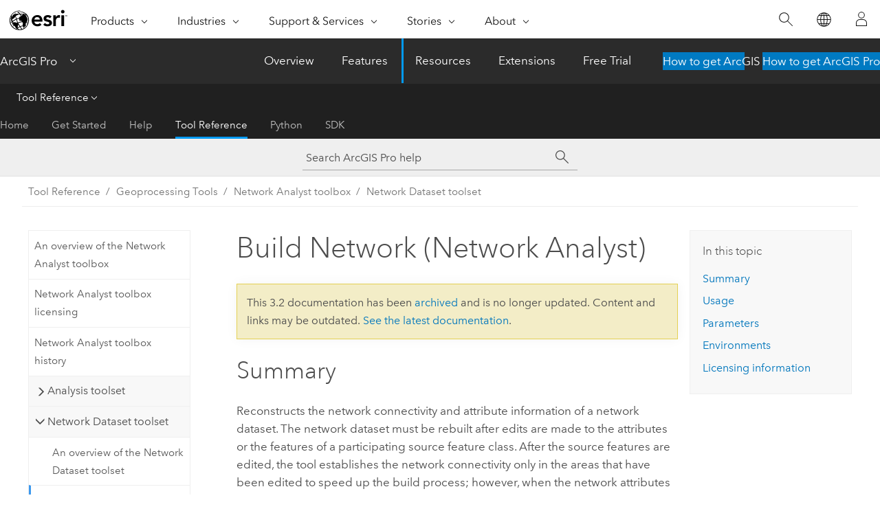

--- FILE ---
content_type: text/html; charset=UTF-8
request_url: https://pro.arcgis.com/en/pro-app/3.2/tool-reference/network-analyst/build-network.htm
body_size: 22106
content:


<!DOCTYPE html>
<!--[if lt IE 7]>  <html class="ie lt-ie9 lt-ie8 lt-ie7 ie6" dir="ltr"> <![endif]-->
<!--[if IE 7]>     <html class="ie lt-ie9 lt-ie8 ie7" dir="ltr"> <![endif]-->
<!--[if IE 8]>     <html class="ie lt-ie9 ie8" dir="ltr"> <![endif]-->
<!--[if IE 9]>     <html class="ie ie9" dir="ltr"> <![endif]-->
<!--[if !IE]><!--> <html dir="ltr" lang="en"> <!--<![endif]-->
<head>
<meta name="Applebot" content="noindex,nofollow">
<meta name="facebot" content="noindex,nofollow">
<meta name="DuckDuckBot" content="noindex,nofollow">
<meta name="Baiduspider" content="noindex,nofollow">
<meta name="Bingbot" content="noindex,nofollow">
<meta name="Slurp" content="noindex,nofollow">
<meta name="Googlebot" content="noindex,nofollow">
<link rel="canonical" href="https://pro.arcgis.com/en/pro-app/latest/tool-reference/network-analyst/build-network.htm">
    <meta charset="utf-8">
    <title>Build Network (Network Analyst)&mdash;ArcGIS Pro | Documentation</title>
    <meta content="IE=edge,chrome=1" http-equiv="X-UA-Compatible">

    <script>
      var appOverviewURL = "/content/esri-sites/en-us/arcgis/products/arcgis-pro/overview";
    </script>

    <script>
      var docConfig = {
        locale: 'en'
        ,localedir: 'en'
        ,langSelector: ''
        
        ,relativeUrl: false
        

        ,searchformUrl: '/search/'
        ,tertiaryNavIndex: '3'

        
      };
    </script>
	 


    
    <!--[if lt IE 9]>
      <script src="/cdn/js/libs/html5shiv.js" type="text/javascript"></script>
      <script src="/cdn/js/libs/selectivizr-min.js" type="text/javascript"></script>
      <script src="/cdn/js/libs/json2.js" type="text/javascript"></script>
      <script src="/cdn/js/libs/html5shiv-printshiv.js" type="text/javascript" >

    <![endif]-->

     <!--[if lt IE 11]>
    <script>
      $$(document).ready(function(){
        $$(".hideOnIE").hide();
      });
    </script>
    <![endif]-->
	<meta name="viewport" content="width=device-width, user-scalable=no">
	<link href="/assets/img/favicon.ico" rel="shortcut icon" >
	<link href="/assets/css/screen.css" media="screen" rel="stylesheet" type="text/css" />
	<link href="/cdn/calcite/css/documentation.css" media="screen" rel="stylesheet" type="text/css" />
	<link href="/assets/css/print.css" media="print" type="text/css" rel="stylesheet" />

	<!--
	<link href="/assets/css/screen_l10n.css" media="screen" rel="stylesheet" type="text/css" />
	<link href="/assets/css/documentation/base_l10n.css" media="screen" rel="stylesheet" type="text/css" />
	<link href="/assets/css/print_l10n.css" media="print" type="text/css" rel="stylesheet" />
	-->
	<script src="/cdn/js/libs/latest/jquery.latest.min.js" type="text/javascript"></script>
    <script src="/cdn/js/libs/latest/jquery-migrate-latest.min.js" type="text/javascript"></script>
	<script src="/cdn/js/libs/jquery.cookie.js" type="text/javascript"></script>
	<link href="/cdn/css/colorbox.css" media="screen" rel="stylesheet" type="text/css" />
	<link href="/cdn/css/colorbox_l10n.css" media="screen" rel="stylesheet" type="text/css" />
	<script src="/cdn/js/libs/jquery.colorbox-min.js" type="text/javascript"></script>
	<script src="/assets/js/video-init.js" type="text/javascript"></script>
	<script src="/assets/js/sitecfg.js" type="text/javascript"></script>
	
		<script src="/assets/js/signIn.js" type="text/javascript"></script>
	
	

	<!--- Language Picker -->
	<script src="/assets/js/locale/l10NStrings.js" type="text/javascript"></script>
	
		<script src="/assets/js/locale/langSelector.js" type="text/javascript"></script>
	

	<script src="/assets/js/calcite-web.js" type="text/javascript"></script>



  <!--- search MD -->
    <META name="description" content="ArcGIS geoprocessing tool that reconstructs the network connectivity and attribute information of a network dataset."><META name="last-modified" content="2023-9-29"><META name="product" content="arcgis-pro"><META name="version" content="pro3.2"><META name="search-collection" content="help"><META name="search-category" content="help-general"><META name="subject" content="ANALYSIS"><META name="sub_category" content="ArcGIS Pro"><META name="content_type" content="Tool Reference"><META name="subject_label" content="ANALYSIS"><META name="sub_category_label" content="ArcGIS Pro"><META name="content_type_label" content="Tool Reference"><META name="content-language" content="en">
    <!--- search MD -->
      
    <!-- Add in Global Nav -->
    <link rel="stylesheet" href="//webapps-cdn.esri.com/CDN/components/global-nav/css/gn.css" />
    <!--<script src="//webapps-cdn.esri.com/CDN/components/global-nav/test_data.js"></script>-->
    <script src="//webapps-cdn.esri.com/CDN/components/global-nav/js/gn.js"></script>
    <!-- End Add in Global Nav -->

</head>

<!--
      pub: GUID-3050B758-4AF4-4EC1-8946-CFA868154D95=38
      tpc: GUID-6B251FD2-8D71-42B1-BE15-EA1909899047=9
      -->


<!-- variable declaration, if any -->

<body class="claro en pro esrilocalnav">
  <!-- Secondary nav -->
  <script>
     insertCss(_esriAEMHost+"/etc.clientlibs/esri-sites/components/content/local-navigation/clientlibs.css")
     insertElem("div", "local-navigation", '<nav id="second-nav" navtype="existingNavigation" domain="'+_esriAEMHost+'" path="'+appOverviewURL+'"></nav>' )
  </script>

  
<!-- End of drawer -->

  
  <div class="wrapper">
      <!--googleoff: all-->


      <div id="skip-to-content">
        <!--googleoff: all-->
        <div class="search">
        <div class="esri-search-box">
          <div class="search-component">
            <form id="helpSearchForm">
              <input class="esri-search-textfield leader" name="q" placeholder="Search ArcGIS Pro help" autocapitalize="off" autocomplete="off" autocorrect="off" spellcheck="false" aria-label="Search ArcGIS Pro help">
  <input type="hidden" name="collection" value="help" />
  <input type="hidden" name="product" value="arcgis-pro" />
  <input type="hidden" name="version" value="pro3.2" />
  <input type="hidden" name="language" value="en" />
  <button class="esri-search-button-submit" type="submit" aria-label="Search"></button>
            </form>
          </div>
        </div>
      </div>
        <!--googleon: all-->
       
        <!-- content goes here -->
        <div class="grid-container ">
          

            
              
  <!--BREADCRUMB-BEG--><div id="bigmac" class="sticky-breadcrumbs trailer-2" data-spy="affix" data-offset-top="180"> </div><!--BREADCRUMB-END-->
  <!--googleoff: all-->
    <div class="column-5 tablet-column-12 trailer-2 ">
      <aside class="js-accordion accordion reference-index" aria-live="polite" role="tablist">
        <div></div>
      </aside>

      <div class="js-sticky scroll-show tablet-hide leader-1 back-to-top" data-top="0" style="top: 0px;">
        <a href="#" class="btn btn-fill btn-clear">Back to Top</a>
      </div>
    </div>
  <!--googleon: all-->
  
            
            
            
	
		<div class="column-13  pre-1 content-section">
	
		<header class="trailer-1"><h1>Build Network (Network Analyst)</h1></header>

		 
	<!--googleoff: all-->
	
		
				<aside id="main-toc-small" class="js-accordion accordion tablet-show trailer-1">
			      <div class="accordion-section">
			        <h4 class="accordion-title">In this topic</h4>
			        <div class="accordion-content list-plain">
			          <ol class="list-plain pre-0 trailer-0"><li><a href="#S_GUID-2FA36AAC-3CDB-4FD6-930C-EEE30A0B4B4E">Summary</a></li><li><a href="#ESRI_USAGES_97CF93A7D3624D799BE56DDE5F909DD2">Usage</a></li><li><a href="#GUID-2D451F90-B4C2-4434-8868-2E923F8A3128">Parameters</a></li><li><a href="#GUID-A74595E8-3754-4232-9FFA-90BD14D9E0D7">Environments</a></li><li><a href="#L_">Licensing information</a></li></ol>
			        </div>
			      </div>
			     </aside>
		
    
   <!--googleon: all-->


		<main>
			
	
    	
    


			
<div class="section1 summary padded-anchor" id="S_GUID-2FA36AAC-3CDB-4FD6-930C-EEE30A0B4B4E" purpose="summary"><h2>Summary</h2><p id="GUID-2FA36AAC-3CDB-4FD6-930C-EEE30A0B4B4E">Reconstructs the network connectivity and attribute information of a network dataset. The network dataset must be rebuilt after edits are made to the attributes or the features of a participating source feature class. After the source features are edited, the tool establishes the network connectivity only in the areas that have been edited to speed up the build process; however, when the network attributes are edited, the entire extent of the network dataset is rebuilt. This may be a slow operation on a large network dataset. </p><p id="GUID-71031C62-A903-4BF4-8353-1F2B689FE597"><a class="xref xref" esrisubtype="extrel" hrefpfx="/en/pro-app/3.2/help/analysis" href="/en/pro-app/3.2/help/analysis/networks/when-to-rebuild-network-dataset-.htm">Learn more about which network dataset edits require a rebuild</a></p></div><div class="section1 gptoolusages padded-anchor" id="ESRI_USAGES_97CF93A7D3624D799BE56DDE5F909DD2" purpose="gptoolusages"><h2>Usage</h2><ul purpose="gptoolusages"><li purpose="gptoolusage" id="ESRI_USAGE_822111BEECB340128FDA8276505D2D5A" esri_qref="no"><p id="GUID-5BD87777-8A39-4DE4-BEAC-EEAA8049DE6C">If build errors are encountered when building the network, a warning message appears. Review and address these errors, as they indicate potential problems that may prevent the network from working as intended.</p><p id="GUID-4CC894CE-6A87-43D8-A408-E43A1C665BFC"><a class="xref xref" esrisubtype="extrel" hrefpfx="/en/pro-app/3.2/help/analysis" href="/en/pro-app/3.2/help/analysis/networks/network-dataset-build-errors.htm">Learn more about network build errors</a></p></li><li purpose="gptoolusage" id="GUID-C40A878B-4C87-4B28-811D-2C2158317920" esri_qref="yes"><p id="GUID-AEBC0681-8210-45C0-82E8-E4EAD45CEA0F">Before building a network dataset, an exclusive schema lock is required on the network dataset and the participating source feature classes. This means that no one can be editing the participating feature classes. An error will occur if an exclusive schema lock cannot be obtained.</p> </li>
</ul></div><div class="section1 gpsyntax padded-anchor modifier-class trailer-2 js-tab-group" id="GUID-2D451F90-B4C2-4434-8868-2E923F8A3128" purpose="gptoolsyntax"><h2>Parameters</h2><nav class="tab-nav"><a class="tab-title is-active js-tab gptab" val="dialog">Dialog</a><a class="tab-title js-tab gptab" val="python">Python</a></nav><section class="tab-contents"><article class="tab-section js-tab-section is-active"><p><table class="gptoolparamtbl"><thead><tr><td class="th_p">Label</td><td class="th_e">Explanation</td><td class="th_d">Data Type</td></tr></thead><tr purpose="gptoolparamdialog" id="GUID-9ADA7DCD-5890-4379-B854-3B9B032BD7AA" paramname="in_network_dataset" expression="in_network_dataset"><td class="gptoolparamname"><div class="">Input Network Dataset</div></td><td purpose="gptoolparamdesc"><p id="GUID-3BC274FB-42B1-47AA-8602-E9B998D1F35C">The network dataset to be built.</p></td><td purpose="gptoolparamtype">Network Dataset Layer</td></tr><tr purpose="gptoolparamdialog" id="GUID-C13FE972-17A3-4263-AFA3-006A1CDEC3A3" paramname="force_full_build" expression="force_full_build"><td class="gptoolparamname"><div class="">Force Full Build
</div><div class="paramhint">(Optional)</div></td><td purpose="gptoolparamdesc"><p id="GUID-1ED4A7AE-FE00-4891-BB43-8E40B69C11AD">Specifies whether the full network will be built or only the parts of the network in dirty areas.</p>
<ul purpose="ul" id="UL_B502041338484439A4950CC9432576D2"><li purpose="li" id="LI_861DEACBDAB34B17822A3FF0EEFEC7B8">Checked—The full network will be built. </li><li purpose="li" id="LI_840F41E12EA341C3841AFB80B8E159F2">Unchecked—Only the parts of the network that have been changed since the last build will be built. This is the default.</li></ul></td><td purpose="gptoolparamtype">Boolean</td></tr></table><div class="section3 gpderivedval padded-anchor" id="ESRI_DERIVEDOUTPUTS_2579A628D2764FD6A730E58D1E3ADBDE" purpose="gptoolderivedval"><h3>Derived Output</h3><table class="gptoolderivedvaltbl" id="ESRI_DERIVEDOUTPUTS_2579A628D2764FD6A730E58D1E3ADBDE"><thead><tr><td class="th_p">Label</td><td class="th_e">Explanation</td><td class="th_d">Data Type</td></tr></thead><tr><td>Updated Input Network Dataset</td><td><span purpose="dialog"><p id="GUID-8CCE0DDF-7E3F-4CA2-9B45-26328AD24C04">The updated network dataset.</p></span></td><td purpose="gptoolderivedvaltype">Network Dataset Layer</td></tr></table></div></p></article><article class="tab-section js-tab-section"><p><pre class="gpexpression padded-anchor" purpose="gptoolexpression">arcpy.na.BuildNetwork(in_network_dataset, {force_full_build})</pre><table class="gptoolparamtbl"><thead><tr><td class="th_p">Name</td><td class="th_e">Explanation</td><td class="th_d">Data Type</td></tr></thead><tr purpose="gptoolparam" id="GUID-9ADA7DCD-5890-4379-B854-3B9B032BD7AA" paramname="in_network_dataset" expression="in_network_dataset"><td class="gptoolparamname"><div class="">in_network_dataset</div></td><td purpose="gptoolparamdesc"><p id="GUID-3BC274FB-42B1-47AA-8602-E9B998D1F35C">The network dataset to be built.</p></td><td purpose="gptoolparamtype">Network Dataset Layer</td></tr><tr purpose="gptoolparam" id="GUID-C13FE972-17A3-4263-AFA3-006A1CDEC3A3" paramname="force_full_build" expression="force_full_build"><td class="gptoolparamname"><div class="">force_full_build</div><div class="paramhint">(Optional)</div></td><td purpose="gptoolparamdesc"><p id="GUID-1ED4A7AE-FE00-4891-BB43-8E40B69C11AD">Specifies whether the full network will be built or only the parts of the network in dirty areas.</p>
<div class="enums" purpose="enums"><ul purpose="enums"><li purpose="enumrow"><span purpose="enumval">FORCE_FULL_BUILD</span>—<span purpose="enumdesc">The full network will be built.</span><div></div></li><li purpose="enumrow"><span purpose="enumval">NO_FORCE_FULL_BUILD</span>—<span purpose="enumdesc">Only the parts of the network that have been changed since the last build will be built. This is the default.</span><div></div></li></ul></div></td><td purpose="gptoolparamtype">Boolean</td></tr></table><div class="section3 gpderivedval padded-anchor" id="ESRI_DERIVEDOUTPUTS_2579A628D2764FD6A730E58D1E3ADBDE" purpose="gptoolderivedval"><h3>Derived Output</h3><table class="gptoolderivedvaltbl" id="ESRI_DERIVEDOUTPUTS_2579A628D2764FD6A730E58D1E3ADBDE"><thead><tr><td class="th_p">Name</td><td class="th_e">Explanation</td><td class="th_d">Data Type</td></tr></thead><tr><td>out_network_dataset</td><td><span purpose="python"><p id="GUID-8CCE0DDF-7E3F-4CA2-9B45-26328AD24C04">The updated network dataset.</p></span></td><td purpose="gptoolderivedvaltype">Network Dataset Layer</td></tr></table></div><div class="section1 padded-anchor" id="C_GUID-6AD8ED8C-305B-4DE4-AA11-98D8434ED4E6" purpose="codesamplesPython"><h3>Code sample</h3><section class="codeblock padded-anchor" purpose="codeblock">BuildNetwork example 1 (Python window)
<div class="codeblockdesc" purpose="codeblockdesc"><p id="GUID-21889B76-45D2-4811-8A59-BAFA73918E82">Run the tool using all parameters.</p>
</div><div class="codeblockbody"><pre><code class="python">network = &quot;C:/Data/Paris.gdb/Transportation/ParisMultimodal_ND&quot;
arcpy.na.BuildNetwork(network)</code></pre></div></section><section class="codeblock padded-anchor" purpose="codeblock">BuildNetwork example 2 (stand-alone script)
<div class="codeblockdesc" purpose="codeblockdesc"><p id="GUID-CF6E60DA-5658-43C6-9A21-536B37A539DF">The following Python script demonstrates how to use the <span class="usertext">BuildNetwork</span> function in a stand-alone script.</p>
</div><div class="codeblockbody"><pre><code class="python"># Name: BuildNetwork_ex02.py
# Description: Build a network dataset.
# Requirements: Network Analyst Extension 

#Import system modules
import arcpy
from arcpy import env
import sys
import os
import shutil

try:
    #Check out Network Analyst license if available. Fail if the Network Analyst license is not available.
    if arcpy.CheckExtension(&quot;network&quot;) == &quot;Available&quot;:
        arcpy.CheckOutExtension(&quot;network&quot;)
    else:
        raise arcpy.ExecuteError(&quot;Network Analyst Extension license is not available.&quot;)
    
    #Set environment settings
    env.workspace = &quot;C:/data/SanFrancisco.gdb&quot;
    
    #Set local variables
    inNetworkDataset = &quot;Transportation/Streets_ND&quot;
    
    #Build the network dataset
    arcpy.BuildNetwork_na(inNetworkDataset)
    
    #If there are any build errors, they are recorded in a BuildErrors.txt file
    #present in the system temp directory. So copy this file to the directory
    #containing this script
    
    #First get the path to the system temp directory
    tempDir = os.environ.get(&quot;TEMP&quot;)
    if tempDir:
        shutil.copy2(os.path.join(tempDir,&quot;BuildErrors.txt&quot;),sys.path[0])
    
    print(&quot;Script completed successfully.&quot;)

except Exception as e:
    # If an error occurred, print line number and error message
    import traceback, sys
    tb = sys.exc_info()[2]
    print(&quot;An error occurred on line %i&quot; % tb.tb_lineno)
    print(str(e))</code></pre></div></section></div></p></article></section></div>
<div class="section1 gpenvs padded-anchor" id="GUID-A74595E8-3754-4232-9FFA-90BD14D9E0D7" purpose="gptoolenvs"><h2>Environments</h2><div class="gptoolenvs" id="GUID-A74595E8-3754-4232-9FFA-90BD14D9E0D7" purpose="gptoolenvs"><a class="xref " esrisubtype="extrel" hrefpfx="/en/pro-app/3.2/tool-reference" href="/en/pro-app/3.2/tool-reference/environment-settings/current-workspace.htm">Current Workspace</a></div></div><a name="sect_gplicense"></a><div class="section1 gplicense padded-anchor" id="L_" purpose="gplicense"><h2>Licensing information</h2><ul><li>Basic: Requires Network Analyst</li><li>Standard: Requires Network Analyst</li><li>Advanced: Requires Network Analyst</li></ul></div><section class="section2 leader-1" purpose="relatedtopics"><h4 class="trailer-0">Related topics</h4><ul class="pre-0 trailer-2"><li><a class="xref relatedtopic" href="/en/pro-app/3.2/tool-reference/network-analyst/an-overview-of-the-network-dataset-toolset.htm">An overview of the Network Dataset toolset</a></li><li><a class="xref relatedtopic" esrisubtype="extrel" hrefpfx="/en/pro-app/3.2/help/analysis/geoprocessing" href="/en/pro-app/3.2/help/analysis/geoprocessing/basics/find-geoprocessing-tools.htm">Find a geoprocessing tool</a></li></ul></section>
			
				<hr>
				<!--googleoff: all-->
				
	
        
		    <p class="feedback right">
		        <a id="afb" class="icon-ui-contact" href="/feedback/" data-langlabel="feedback-on-this-topic" >Feedback on this topic?</a>
		    </p>
        
	

				<!--googleon: all-->
			
		</main>
	</div>
	
	<!--googleoff: all-->
	
		
			<div id="main-toc-large" class="column-5">
			    <div class="panel font-size--2 tablet-hide trailer-1">
			      <h5 class="trailer-half">In this topic</h5>
			      <ol class="list-plain pre-0 trailer-0"><li><a href="#S_GUID-2FA36AAC-3CDB-4FD6-930C-EEE30A0B4B4E">Summary</a></li><li><a href="#ESRI_USAGES_97CF93A7D3624D799BE56DDE5F909DD2">Usage</a></li><li><a href="#GUID-2D451F90-B4C2-4434-8868-2E923F8A3128">Parameters</a></li><li><a href="#GUID-A74595E8-3754-4232-9FFA-90BD14D9E0D7">Environments</a></li><li><a href="#L_">Licensing information</a></li></ol>
			    </div>
			    
			    
	  		</div>
		
    
   <!--googleon: all-->




          
        </div>
        <!-- ENDPAGECONTENT -->

      </div>

    </div>  <!-- End of wrapper -->

    <div id="globalfooter"></div>

  <!--googleoff: all-->

  
	<script src="/assets/js/init.js" type="text/javascript"></script>
	<!--<script src="/assets/js/drop-down.js" type="text/javascript"></script>-->
	<script src="/assets/js/search/searchform.js" type="text/javascript"></script>
	<script src="/cdn/js/link-modifier.js" type="text/javascript"></script>
	<script src="/cdn/js/sitewide.js" type="text/javascript"></script>
	<script src="/cdn/js/libs/highlight.pack.js" type="text/javascript"></script>
	<script>hljs.initHighlightingOnLoad();</script>


  
    

  <script src="/cdn/js/affix.js" type="text/javascript"></script>
  <script type="text/javascript">
    $(function () {
          var appendFlg = true;

          $("#bigmac")
          .on("affixed.bs.affix", function (evt) {
            if (appendFlg) {
              $("<a class='crumb' href='#'>Build Network (Network Analyst)</a>").insertAfter ($("#bigmac nav a").last());
              appendFlg = false;
            }
          })
          .on ("affix-top.bs.affix", function(evt) {
            if (!appendFlg) {
              $("#bigmac nav a").last().remove();
            }
            appendFlg = true;
          })
    })
  </script>
  
        <script type="text/javascript">
          window.doctoc = {
            pubID: "1497",
            tpcID: "9",
            
            hideToc : false
          }
        </script>

        <script type="text/javascript" src="/en/pro-app/3.2/tool-reference/main/1518.js" ></script>
        <script type="text/javascript" src="/en/pro-app/3.2/tool-reference/network-analyst/1497.js" ></script>
        <script type="text/javascript" src="/cdn/calcite/js/protoc.js" ></script>

        

  <noscript>
        <p>
            <a href="flisting.htm">flist</a>
        </p>
    </noscript>
    
	<script src="//mtags.arcgis.com/tags-min.js"></script>

  
  
    
    
    <script>
      document.write("<script src='" + _esriAEMHost+"/etc.clientlibs/esri-sites/clientlibs/localNav.js'><\/script>");
    </script>

  </body>
</html>

--- FILE ---
content_type: text/html; charset=UTF-8
request_url: https://pro.arcgis.com/en/pro-app/latest/tool-reference/network-analyst/build-network.htm
body_size: 21381
content:


<!DOCTYPE html>
<!--[if lt IE 7]>  <html class="ie lt-ie9 lt-ie8 lt-ie7 ie6" dir="ltr"> <![endif]-->
<!--[if IE 7]>     <html class="ie lt-ie9 lt-ie8 ie7" dir="ltr"> <![endif]-->
<!--[if IE 8]>     <html class="ie lt-ie9 ie8" dir="ltr"> <![endif]-->
<!--[if IE 9]>     <html class="ie ie9" dir="ltr"> <![endif]-->
<!--[if !IE]><!--> <html dir="ltr" lang="en"> <!--<![endif]-->
<head>
    <meta charset="utf-8">
    <title>Build Network (Network Analyst)&mdash;ArcGIS Pro | Documentation</title>
    <meta content="IE=edge,chrome=1" http-equiv="X-UA-Compatible">

    <script>
      var appOverviewURL = "/content/esri-sites/en-us/arcgis/products/arcgis-pro/overview";
    </script>

    <script>
      var docConfig = {
        locale: 'en'
        ,localedir: 'en'
        ,langSelector: ''
        
        ,relativeUrl: false
        

        ,searchformUrl: '/search/'
        ,tertiaryNavIndex: '3'

        
      };
    </script>
	 


    
    <!--[if lt IE 9]>
      <script src="/cdn/js/libs/html5shiv.js" type="text/javascript"></script>
      <script src="/cdn/js/libs/selectivizr-min.js" type="text/javascript"></script>
      <script src="/cdn/js/libs/json2.js" type="text/javascript"></script>
      <script src="/cdn/js/libs/html5shiv-printshiv.js" type="text/javascript" >

    <![endif]-->

     <!--[if lt IE 11]>
    <script>
      $$(document).ready(function(){
        $$(".hideOnIE").hide();
      });
    </script>
    <![endif]-->
	<meta name="viewport" content="width=device-width, user-scalable=no">
	<link href="/assets/img/favicon.ico" rel="shortcut icon" >
	<link href="/assets/css/screen.css" media="screen" rel="stylesheet" type="text/css" />
	<link href="/cdn/calcite/css/documentation.css" media="screen" rel="stylesheet" type="text/css" />
	<link href="/assets/css/print.css" media="print" type="text/css" rel="stylesheet" />

	<!--
	<link href="/assets/css/screen_l10n.css" media="screen" rel="stylesheet" type="text/css" />
	<link href="/assets/css/documentation/base_l10n.css" media="screen" rel="stylesheet" type="text/css" />
	<link href="/assets/css/print_l10n.css" media="print" type="text/css" rel="stylesheet" />
	-->
	<script src="/cdn/js/libs/latest/jquery.latest.min.js" type="text/javascript"></script>
    <script src="/cdn/js/libs/latest/jquery-migrate-latest.min.js" type="text/javascript"></script>
	<script src="/cdn/js/libs/jquery.cookie.js" type="text/javascript"></script>
	<link href="/cdn/css/colorbox.css" media="screen" rel="stylesheet" type="text/css" />
	<link href="/cdn/css/colorbox_l10n.css" media="screen" rel="stylesheet" type="text/css" />
	<script src="/cdn/js/libs/jquery.colorbox-min.js" type="text/javascript"></script>
	<script src="/assets/js/video-init.js" type="text/javascript"></script>
	<script src="/assets/js/sitecfg.js" type="text/javascript"></script>
	
		<script src="/assets/js/signIn.js" type="text/javascript"></script>
	
	

	<!--- Language Picker -->
	<script src="/assets/js/locale/l10NStrings.js" type="text/javascript"></script>
	
		<script src="/assets/js/locale/langSelector.js" type="text/javascript"></script>
	

	<script src="/assets/js/calcite-web.js" type="text/javascript"></script>



  <!--- search MD -->
    <META name="description" content="ArcGIS geoprocessing tool that reconstructs the network connectivity and attribute information of a network dataset."><META name="last-modified" content="2025-10-9"><META name="product" content="arcgis-pro"><META name="version" content="pro3.6"><META name="search-collection" content="help"><META name="search-category" content="help-general"><META name="subject" content="ANALYSIS"><META name="sub_category" content="ArcGIS Pro"><META name="content_type" content="Tool Reference"><META name="subject_label" content="ANALYSIS"><META name="sub_category_label" content="ArcGIS Pro"><META name="content_type_label" content="Tool Reference"><META name="content-language" content="en">
    <!--- search MD -->
      
    <!-- Add in Global Nav -->
    <link rel="stylesheet" href="//webapps-cdn.esri.com/CDN/components/global-nav/css/gn.css" />
    <!--<script src="//webapps-cdn.esri.com/CDN/components/global-nav/test_data.js"></script>-->
    <script src="//webapps-cdn.esri.com/CDN/components/global-nav/js/gn.js"></script>
    <!-- End Add in Global Nav -->

</head>

<!--
      pub: GUID-3050B758-4AF4-4EC1-8946-CFA868154D95=46
      tpc: GUID-6B251FD2-8D71-42B1-BE15-EA1909899047=9
      help-ids: []
      -->


<!-- variable declaration, if any -->

<body class="claro en pro esrilocalnav">
  <!-- Secondary nav -->
  <script>
     insertCss(_esriAEMHost+"/etc.clientlibs/esri-sites/components/content/local-navigation/clientlibs.css")
     insertElem("div", "local-navigation", '<nav id="second-nav" navtype="existingNavigation" domain="'+_esriAEMHost+'" path="'+appOverviewURL+'"></nav>' )
  </script>

  
<!-- End of drawer -->

  
  <div class="wrapper">
      <!--googleoff: all-->


      <div id="skip-to-content">
        <!--googleoff: all-->
        <div class="search">
        <div class="esri-search-box">
          <div class="search-component">
            <form id="helpSearchForm">
              <input class="esri-search-textfield leader" name="q" placeholder="Search ArcGIS Pro help" autocapitalize="off" autocomplete="off" autocorrect="off" spellcheck="false" aria-label="Search ArcGIS Pro help">
  <input type="hidden" name="collection" value="help" />
  <input type="hidden" name="product" value="arcgis-pro" />
  <input type="hidden" name="version" value="pro3.6" />
  <input type="hidden" name="language" value="en" />
  <button class="esri-search-button-submit" type="submit" aria-label="Search"></button>
            </form>
          </div>
        </div>
      </div>
        <!--googleon: all-->
       
        <!-- content goes here -->
        <div class="grid-container ">
          

            
              
  <!--BREADCRUMB-BEG--><div id="bigmac" class="sticky-breadcrumbs trailer-2" data-spy="affix" data-offset-top="180"> </div><!--BREADCRUMB-END-->
  <!--googleoff: all-->
    <div class="column-5 tablet-column-12 trailer-2 ">
      <aside class="js-accordion accordion reference-index" aria-live="polite" role="tablist">
        <div></div>
      </aside>

      <div class="js-sticky scroll-show tablet-hide leader-1 back-to-top" data-top="0" style="top: 0px;">
        <a href="#" class="btn btn-fill btn-clear">Back to Top</a>
      </div>
    </div>
  <!--googleon: all-->
  
            
            
            
	
		<div class="column-13  pre-1 content-section">
	
		<header class="trailer-1"><h1>Build Network (Network Analyst)</h1></header>

		 
	<!--googleoff: all-->
	
		
				<aside id="main-toc-small" class="js-accordion accordion tablet-show trailer-1">
			      <div class="accordion-section">
			        <h4 class="accordion-title">In this topic</h4>
			        <div class="accordion-content list-plain">
			          <ol class="list-plain pre-0 trailer-0"><li><a href="#S_GUID-2FA36AAC-3CDB-4FD6-930C-EEE30A0B4B4E">Summary</a></li><li><a href="#ESRI_USAGES_97CF93A7D3624D799BE56DDE5F909DD2">Usage</a></li><li><a href="#GUID-2D451F90-B4C2-4434-8868-2E923F8A3128">Parameters</a></li><li><a href="#GUID-A74595E8-3754-4232-9FFA-90BD14D9E0D7">Environments</a></li><li><a href="#L_">Licensing information</a></li></ol>
			        </div>
			      </div>
			     </aside>
		
    
   <!--googleon: all-->


		<main>
			
	
    	
    


			
<div class="section1 summary padded-anchor" id="S_GUID-2FA36AAC-3CDB-4FD6-930C-EEE30A0B4B4E" purpose="summary"><h2>Summary</h2><p id="GUID-2FA36AAC-3CDB-4FD6-930C-EEE30A0B4B4E">Reconstructs the network connectivity and attribute information of a network dataset. The network dataset must be rebuilt after edits are made to the attributes or the features of a participating source feature class. After the source features are edited, the tool establishes the network connectivity only in the areas that have been edited to speed up the build process; however, when the network attributes are edited, the entire extent of the network dataset is rebuilt. This may be a slow operation on a large network dataset. </p><p id="GUID-71031C62-A903-4BF4-8353-1F2B689FE597"><a class="xref xref" esrisubtype="extrel" hrefpfx="/en/pro-app/3.6/help/analysis" href="/en/pro-app/3.6/help/analysis/networks/when-to-rebuild-network-dataset-.htm">Learn more about which network dataset edits require a rebuild</a></p></div><div class="section1 gptoolusages padded-anchor" id="ESRI_USAGES_97CF93A7D3624D799BE56DDE5F909DD2" purpose="gptoolusages"><h2>Usage</h2><ul purpose="gptoolusages"><li purpose="gptoolusage" id="ESRI_USAGE_822111BEECB340128FDA8276505D2D5A" esri_qref="no"><p id="GUID-5BD87777-8A39-4DE4-BEAC-EEAA8049DE6C">If build errors are encountered when building the network, a warning message appears. Review and address these errors, as they indicate potential problems that may prevent the network from working as intended.</p><p id="GUID-4CC894CE-6A87-43D8-A408-E43A1C665BFC"><a class="xref xref" esrisubtype="extrel" hrefpfx="/en/pro-app/3.6/help/analysis" href="/en/pro-app/3.6/help/analysis/networks/network-dataset-build-errors.htm">Learn more about network build errors</a></p></li><li purpose="gptoolusage" id="GUID-C40A878B-4C87-4B28-811D-2C2158317920" esri_qref="yes"><p id="GUID-AEBC0681-8210-45C0-82E8-E4EAD45CEA0F">Before building a network dataset, an exclusive schema lock is required on the network dataset and the participating source feature classes. This means that no one can be editing the participating feature classes. An error will occur if an exclusive schema lock cannot be obtained.</p> </li>
</ul></div><div class="section1 gpsyntax padded-anchor modifier-class trailer-2 js-tab-group" id="GUID-2D451F90-B4C2-4434-8868-2E923F8A3128" purpose="gptoolsyntax"><h2>Parameters</h2><nav class="tab-nav"><a class="tab-title is-active js-tab gptab" val="dialog">Dialog</a><a class="tab-title js-tab gptab" val="python">Python</a></nav><section class="tab-contents"><article class="tab-section js-tab-section is-active"><p><table class="gptoolparamtbl"><thead><tr><td class="th_p">Label</td><td class="th_e">Explanation</td><td class="th_d">Data Type</td></tr></thead><tr purpose="gptoolparamdialog" id="GUID-9ADA7DCD-5890-4379-B854-3B9B032BD7AA" paramname="in_network_dataset" expression="in_network_dataset"><td class="gptoolparamname"><div class="">Input Network Dataset</div></td><td purpose="gptoolparamdesc"><p id="GUID-3BC274FB-42B1-47AA-8602-E9B998D1F35C">The network dataset to be built.</p></td><td purpose="gptoolparamtype">Network Dataset Layer</td></tr><tr purpose="gptoolparamdialog" id="GUID-C13FE972-17A3-4263-AFA3-006A1CDEC3A3" paramname="force_full_build" expression="force_full_build"><td class="gptoolparamname"><div class="">Force Full Build
</div><div class="paramhint">(Optional)</div></td><td purpose="gptoolparamdesc"><p id="GUID-1ED4A7AE-FE00-4891-BB43-8E40B69C11AD">Specifies whether the full network will be built or only the parts of the network in dirty areas.</p>
<ul purpose="ul" id="UL_B502041338484439A4950CC9432576D2"><li purpose="li" id="LI_861DEACBDAB34B17822A3FF0EEFEC7B8">Checked—The full network will be built. </li><li purpose="li" id="LI_840F41E12EA341C3841AFB80B8E159F2">Unchecked—Only the parts of the network that have been changed since the last build will be built. This is the default.</li></ul></td><td purpose="gptoolparamtype">Boolean</td></tr></table><div class="section3 gpderivedval padded-anchor" id="ESRI_DERIVEDOUTPUTS_2579A628D2764FD6A730E58D1E3ADBDE" purpose="gptoolderivedval"><h3>Derived Output</h3><table class="gptoolderivedvaltbl" id="ESRI_DERIVEDOUTPUTS_2579A628D2764FD6A730E58D1E3ADBDE"><thead><tr><td class="th_p">Label</td><td class="th_e">Explanation</td><td class="th_d">Data Type</td></tr></thead><tr><td>Updated Input Network Dataset</td><td><span purpose="dialog"><p id="GUID-8CCE0DDF-7E3F-4CA2-9B45-26328AD24C04">The updated network dataset.</p></span></td><td purpose="gptoolderivedvaltype">Network Dataset Layer</td></tr></table></div></p></article><article class="tab-section js-tab-section"><p><pre class="gpexpression padded-anchor" purpose="gptoolexpression">arcpy.na.BuildNetwork(in_network_dataset, {force_full_build})</pre><table class="gptoolparamtbl"><thead><tr><td class="th_p">Name</td><td class="th_e">Explanation</td><td class="th_d">Data Type</td></tr></thead><tr purpose="gptoolparam" id="GUID-9ADA7DCD-5890-4379-B854-3B9B032BD7AA" paramname="in_network_dataset" expression="in_network_dataset"><td class="gptoolparamname"><div class="">in_network_dataset</div></td><td purpose="gptoolparamdesc"><p id="GUID-3BC274FB-42B1-47AA-8602-E9B998D1F35C">The network dataset to be built.</p></td><td purpose="gptoolparamtype">Network Dataset Layer</td></tr><tr purpose="gptoolparam" id="GUID-C13FE972-17A3-4263-AFA3-006A1CDEC3A3" paramname="force_full_build" expression="force_full_build"><td class="gptoolparamname"><div class="">force_full_build</div><div class="paramhint">(Optional)</div></td><td purpose="gptoolparamdesc"><p id="GUID-1ED4A7AE-FE00-4891-BB43-8E40B69C11AD">Specifies whether the full network will be built or only the parts of the network in dirty areas.</p>
<div class="enums" purpose="enums"><ul purpose="enums"><li purpose="enumrow"><span purpose="enumval">FORCE_FULL_BUILD</span>—<span purpose="enumdesc">The full network will be built.</span><div></div></li><li purpose="enumrow"><span purpose="enumval">NO_FORCE_FULL_BUILD</span>—<span purpose="enumdesc">Only the parts of the network that have been changed since the last build will be built. This is the default.</span><div></div></li></ul></div></td><td purpose="gptoolparamtype">Boolean</td></tr></table><div class="section3 gpderivedval padded-anchor" id="ESRI_DERIVEDOUTPUTS_2579A628D2764FD6A730E58D1E3ADBDE" purpose="gptoolderivedval"><h3>Derived Output</h3><table class="gptoolderivedvaltbl" id="ESRI_DERIVEDOUTPUTS_2579A628D2764FD6A730E58D1E3ADBDE"><thead><tr><td class="th_p">Name</td><td class="th_e">Explanation</td><td class="th_d">Data Type</td></tr></thead><tr><td>out_network_dataset</td><td><span purpose="python"><p id="GUID-8CCE0DDF-7E3F-4CA2-9B45-26328AD24C04">The updated network dataset.</p></span></td><td purpose="gptoolderivedvaltype">Network Dataset Layer</td></tr></table></div><div class="section1 padded-anchor" id="C_GUID-6AD8ED8C-305B-4DE4-AA11-98D8434ED4E6" purpose="codesamplesPython"><h3>Code sample</h3><section class="codeblock padded-anchor" purpose="codeblock">BuildNetwork example 1 (Python window)
<div class="codeblockdesc" purpose="codeblockdesc"><p id="GUID-21889B76-45D2-4811-8A59-BAFA73918E82" conrefsub="GUID-4B37286C-3732-4C7F-AAC2-D7BEF464508D/GUID-D94C2114-4877-43E2-8BE3-26C1D73BA7BB">Run the tool using all parameters.</p>
</div><div class="codeblockbody"><pre><code class="python">network = &quot;C:/Data/Paris.gdb/Transportation/ParisMultimodal_ND&quot;
arcpy.na.BuildNetwork(network)</code></pre></div></section><section class="codeblock padded-anchor" purpose="codeblock">BuildNetwork example 2 (stand-alone script)
<div class="codeblockdesc" purpose="codeblockdesc"><p id="GUID-CF6E60DA-5658-43C6-9A21-536B37A539DF">The following Python script demonstrates how to use the <span class="usertext" purpose="codeph">BuildNetwork</span> function in a stand-alone script.</p>
</div><div class="codeblockbody"><pre><code class="python"># Name: BuildNetwork_ex02.py
# Description: Build a network dataset.
# Requirements: Network Analyst Extension 

#Import system modules
import arcpy
import sys
import os
import shutil

try:
    #Check out Network Analyst license if available. Fail if the Network Analyst license is not available.
    if arcpy.CheckExtension(&quot;network&quot;) == &quot;Available&quot;:
        arcpy.CheckOutExtension(&quot;network&quot;)
    else:
        raise arcpy.ExecuteError(&quot;Network Analyst Extension license is not available.&quot;)
    
    #Set environment settings
    arcpy.env.workspace = &quot;C:/data/SanFrancisco.gdb&quot;
    
    #Set local variables
    inNetworkDataset = &quot;Transportation/Streets_ND&quot;
    
    #Build the network dataset
    arcpy.na.BuildNetwork(inNetworkDataset)
    
    #If there are any build errors, they are recorded in a BuildErrors.txt file
    #present in the system temp directory. So copy this file to the directory
    #containing this script
    
    #First get the path to the system temp directory
    tempDir = os.environ.get(&quot;TEMP&quot;)
    if tempDir:
        shutil.copy2(os.path.join(tempDir,&quot;BuildErrors.txt&quot;),sys.path[0])
    
    print(&quot;Script completed successfully.&quot;)

except Exception as e:
    # If an error occurred, print line number and error message
    import traceback, sys
    tb = sys.exc_info()[2]
    print(&quot;An error occurred on line %i&quot; % tb.tb_lineno)
    print(str(e))</code></pre></div></section></div></p></article></section></div>
<div class="section1 gpenvs padded-anchor" id="GUID-A74595E8-3754-4232-9FFA-90BD14D9E0D7" purpose="gptoolenvs"><h2>Environments</h2><div class="gptoolenvs" id="GUID-A74595E8-3754-4232-9FFA-90BD14D9E0D7" purpose="gptoolenvs"><a class="xref " esrisubtype="extrel" hrefpfx="/en/pro-app/3.6/tool-reference" href="/en/pro-app/3.6/tool-reference/environment-settings/current-workspace.htm">Current Workspace</a></div></div><a name="sect_gplicense"></a><div class="section1 gplicense padded-anchor" id="L_" purpose="gplicense"><h2>Licensing information</h2><ul><li>Basic: Requires Network Analyst</li><li>Standard: Requires Network Analyst</li><li>Advanced: Requires Network Analyst</li></ul></div><section class="section2 leader-1" purpose="relatedtopics"><h4 class="trailer-0">Related topics</h4><ul class="pre-0 trailer-2"><li><a class="xref relatedtopic" href="/en/pro-app/3.6/tool-reference/network-analyst/an-overview-of-the-network-dataset-toolset.htm">An overview of the Network Dataset toolset</a></li><li><a class="xref relatedtopic" esrisubtype="extrel" hrefpfx="/en/pro-app/3.6/help/analysis/geoprocessing" href="/en/pro-app/3.6/help/analysis/geoprocessing/basics/find-geoprocessing-tools.htm">Find a geoprocessing tool</a></li></ul></section>
			
				<hr>
				<!--googleoff: all-->
				
	
        
		    <p class="feedback right">
		        <a id="afb" class="icon-ui-contact" href="/feedback/" data-langlabel="feedback-on-this-topic" >Feedback on this topic?</a>
		    </p>
        
	

				<!--googleon: all-->
			
		</main>
	</div>
	
	<!--googleoff: all-->
	
		
			<div id="main-toc-large" class="column-5">
			    <div class="panel font-size--2 tablet-hide trailer-1">
			      <h5 class="trailer-half">In this topic</h5>
			      <ol class="list-plain pre-0 trailer-0"><li><a href="#S_GUID-2FA36AAC-3CDB-4FD6-930C-EEE30A0B4B4E">Summary</a></li><li><a href="#ESRI_USAGES_97CF93A7D3624D799BE56DDE5F909DD2">Usage</a></li><li><a href="#GUID-2D451F90-B4C2-4434-8868-2E923F8A3128">Parameters</a></li><li><a href="#GUID-A74595E8-3754-4232-9FFA-90BD14D9E0D7">Environments</a></li><li><a href="#L_">Licensing information</a></li></ol>
			    </div>
			    
			    
	  		</div>
		
    
   <!--googleon: all-->




          
        </div>
        <!-- ENDPAGECONTENT -->

      </div>

    </div>  <!-- End of wrapper -->

    <div id="globalfooter"></div>

  <!--googleoff: all-->

  
	<script src="/assets/js/init.js" type="text/javascript"></script>
	<!--<script src="/assets/js/drop-down.js" type="text/javascript"></script>-->
	<script src="/assets/js/search/searchform.js" type="text/javascript"></script>
	<script src="/cdn/js/link-modifier.js" type="text/javascript"></script>
	<script src="/cdn/js/sitewide.js" type="text/javascript"></script>
	<script src="/cdn/js/libs/highlight.pack.js" type="text/javascript"></script>
	<script>hljs.initHighlightingOnLoad();</script>


  
    

  <script src="/cdn/js/affix.js" type="text/javascript"></script>
  <script type="text/javascript">
    $(function () {
          var appendFlg = true;

          $("#bigmac")
          .on("affixed.bs.affix", function (evt) {
            if (appendFlg) {
              $("<a class='crumb' href='#'>Build Network (Network Analyst)</a>").insertAfter ($("#bigmac nav a").last());
              appendFlg = false;
            }
          })
          .on ("affix-top.bs.affix", function(evt) {
            if (!appendFlg) {
              $("#bigmac nav a").last().remove();
            }
            appendFlg = true;
          })
    })
  </script>
  
        <script type="text/javascript">
          window.doctoc = {
            pubID: "1497",
            tpcID: "9",
            
            hideToc : false
          }
        </script>

        <script type="text/javascript" src="/en/pro-app/3.6/tool-reference/main/1518.js" ></script>
        <script type="text/javascript" src="/en/pro-app/3.6/tool-reference/network-analyst/1497.js" ></script>
        <script type="text/javascript" src="/cdn/calcite/js/protoc.js" ></script>

        

  <noscript>
        <p>
            <a href="flisting.htm">flist</a>
        </p>
    </noscript>
    
	<script src="//mtags.arcgis.com/tags-min.js"></script>

  
  
    
    
    <script>
      document.write("<script src='" + _esriAEMHost+"/etc.clientlibs/esri-sites/clientlibs/localNav.js'><\/script>");
    </script>

  </body>
</html>

--- FILE ---
content_type: application/javascript
request_url: https://pro.arcgis.com/en/pro-app/3.2/tool-reference/network-analyst/1497.js
body_size: 10686
content:
;(function (){
          treedata = (window.treedata || {});
          treedata.data["root_1497"]  = {  
              "parent" : "",
              "children" : ["1497_36","1497_6","1497_47","1497_h0","1497_h2","1497_h4"]
            },
treedata.data["1497_36"]  = {
            "parent" : "root_1497",
            "label" : "An overview of the Network Analyst toolbox",
            "url" : "/en/pro-app/3.2/tool-reference/network-analyst/an-overview-of-the-network-analyst-toolbox.htm"
            
          },
treedata.data["1497_6"]  = {
            "parent" : "root_1497",
            "label" : "Network Analyst toolbox licensing",
            "url" : "/en/pro-app/3.2/tool-reference/network-analyst/network-analyst-toolbox-license.htm"
            
          },
treedata.data["1497_47"]  = {
            "parent" : "root_1497",
            "label" : "Network Analyst toolbox history",
            "url" : "/en/pro-app/3.2/tool-reference/network-analyst/network-analyst-toolbox-history-pro.htm"
            
          },
treedata.data["1497_h0"]  = { 
              "parent" : "root_1497",
              "label" : "Analysis toolset",
              "children" : ["1497_15","1497_21","1497_38","1497_61","1497_62","1497_18","1497_63","1497_10","1497_64","1497_29","1497_52","1497_51","1497_50","1497_54","1497_53","1497_60","1497_56","1497_26","1497_h1"]
            }
            ,
treedata.data["1497_15"]  = {
            "parent" : "1497_h0",
            "label" : "An overview of the Analysis toolset",
            "url" : "/en/pro-app/3.2/tool-reference/network-analyst/an-overview-of-the-network-analysis-toolset.htm"
            
          },
treedata.data["1497_21"]  = {
            "parent" : "1497_h0",
            "label" : "Add Field To Analysis Layer",
            "url" : "/en/pro-app/3.2/tool-reference/network-analyst/add-field-to-analysis-layer.htm"
            
          },
treedata.data["1497_38"]  = {
            "parent" : "1497_h0",
            "label" : "Add Locations",
            "url" : "/en/pro-app/3.2/tool-reference/network-analyst/add-locations.htm"
            
          },
treedata.data["1497_61"]  = {
            "parent" : "1497_h0",
            "label" : "Add Vehicle Routing Problem Breaks",
            "url" : "/en/pro-app/3.2/tool-reference/network-analyst/add-vehicle-routing-problem-breaks.htm"
            
          },
treedata.data["1497_62"]  = {
            "parent" : "1497_h0",
            "label" : "Add Vehicle Routing Problem Routes",
            "url" : "/en/pro-app/3.2/tool-reference/network-analyst/add-vehicle-routing-problem-routes.htm"
            
          },
treedata.data["1497_18"]  = {
            "parent" : "1497_h0",
            "label" : "Calculate Locations",
            "url" : "/en/pro-app/3.2/tool-reference/network-analyst/calculate-locations.htm"
            
          },
treedata.data["1497_63"]  = {
            "parent" : "1497_h0",
            "label" : "Copy Network Analysis Layer",
            "url" : "/en/pro-app/3.2/tool-reference/network-analyst/copy-network-analysis-layer.htm"
            
          },
treedata.data["1497_10"]  = {
            "parent" : "1497_h0",
            "label" : "Copy Traversed Source Features",
            "url" : "/en/pro-app/3.2/tool-reference/network-analyst/copy-traversed-source-features.htm"
            
          },
treedata.data["1497_64"]  = {
            "parent" : "1497_h0",
            "label" : "Delete Network Analysis Layer",
            "url" : "/en/pro-app/3.2/tool-reference/network-analyst/delete-network-analysis-layer.htm"
            
          },
treedata.data["1497_29"]  = {
            "parent" : "1497_h0",
            "label" : "Directions",
            "url" : "/en/pro-app/3.2/tool-reference/network-analyst/directions.htm"
            
          },
treedata.data["1497_52"]  = {
            "parent" : "1497_h0",
            "label" : "Make Closest Facility Analysis Layer",
            "url" : "/en/pro-app/3.2/tool-reference/network-analyst/make-closest-facility-analysis-layer.htm"
            
          },
treedata.data["1497_51"]  = {
            "parent" : "1497_h0",
            "label" : "Make Location-Allocation Analysis Layer",
            "url" : "/en/pro-app/3.2/tool-reference/network-analyst/make-location-allocation-analysis-layer.htm"
            
          },
treedata.data["1497_50"]  = {
            "parent" : "1497_h0",
            "label" : "Make OD Cost Matrix Analysis Layer",
            "url" : "/en/pro-app/3.2/tool-reference/network-analyst/make-od-cost-matrix-analysis-layer.htm"
            
          },
treedata.data["1497_54"]  = {
            "parent" : "1497_h0",
            "label" : "Make Route Analysis Layer",
            "url" : "/en/pro-app/3.2/tool-reference/network-analyst/make-route-analysis-layer.htm"
            
          },
treedata.data["1497_53"]  = {
            "parent" : "1497_h0",
            "label" : "Make Service Area Analysis Layer",
            "url" : "/en/pro-app/3.2/tool-reference/network-analyst/make-service-area-analysis-layer.htm"
            
          },
treedata.data["1497_60"]  = {
            "parent" : "1497_h0",
            "label" : "Make Vehicle Routing Problem Analysis Layer",
            "url" : "/en/pro-app/3.2/tool-reference/network-analyst/make-vehicle-routing-problem-analysis-layer.htm"
            
          },
treedata.data["1497_56"]  = {
            "parent" : "1497_h0",
            "label" : "Share As Route Layers",
            "url" : "/en/pro-app/3.2/tool-reference/network-analyst/share-as-route-layers.htm"
            
          },
treedata.data["1497_26"]  = {
            "parent" : "1497_h0",
            "label" : "Solve",
            "url" : "/en/pro-app/3.2/tool-reference/network-analyst/solve.htm"
            
          },
treedata.data["1497_h1"]  = { 
              "parent" : "1497_h0",
              "label" : "Analysis toolset concepts",
              "children" : ["1497_27"]
            }
            ,
treedata.data["1497_27"]  = {
            "parent" : "1497_h1",
            "label" : "Copy Traversed Source Features tool output",
            "url" : "/en/pro-app/3.2/tool-reference/network-analyst/copy-traversed-source-features-output.htm"
            
          },
treedata.data["1497_h2"]  = { 
              "parent" : "root_1497",
              "label" : "Network Dataset toolset",
              "children" : ["1497_20","1497_9","1497_59","1497_49","1497_48","1497_16","1497_55","1497_h3"]
            }
            ,
treedata.data["1497_20"]  = {
            "parent" : "1497_h2",
            "label" : "An overview of the Network Dataset toolset",
            "url" : "/en/pro-app/3.2/tool-reference/network-analyst/an-overview-of-the-network-dataset-toolset.htm"
            
          },
treedata.data["1497_9"]  = {
            "parent" : "1497_h2",
            "label" : "Build Network",
            "url" : "/en/pro-app/3.2/tool-reference/network-analyst/build-network.htm"
            
          },
treedata.data["1497_59"]  = {
            "parent" : "1497_h2",
            "label" : "Create Network Dataset",
            "url" : "/en/pro-app/3.2/tool-reference/network-analyst/create-network-dataset.htm"
            
          },
treedata.data["1497_49"]  = {
            "parent" : "1497_h2",
            "label" : "Create Network Dataset From Template",
            "url" : "/en/pro-app/3.2/tool-reference/network-analyst/create-network-dataset-from-template.htm"
            
          },
treedata.data["1497_48"]  = {
            "parent" : "1497_h2",
            "label" : "Create Template From Network Dataset",
            "url" : "/en/pro-app/3.2/tool-reference/network-analyst/create-template-from-network-dataset.htm"
            
          },
treedata.data["1497_16"]  = {
            "parent" : "1497_h2",
            "label" : "Dissolve Network",
            "url" : "/en/pro-app/3.2/tool-reference/network-analyst/dissolve-network.htm"
            
          },
treedata.data["1497_55"]  = {
            "parent" : "1497_h2",
            "label" : "Make Network Dataset Layer",
            "url" : "/en/pro-app/3.2/tool-reference/network-analyst/make-network-dataset-layer.htm"
            
          },
treedata.data["1497_h3"]  = { 
              "parent" : "1497_h2",
              "label" : "Network Dataset toolset concepts",
              "children" : ["1497_7"]
            }
            ,
treedata.data["1497_7"]  = {
            "parent" : "1497_h3",
            "label" : "How Dissolve Network works",
            "url" : "/en/pro-app/3.2/tool-reference/network-analyst/how-dissolve-network-works.htm"
            
          },
treedata.data["1497_h4"]  = { 
              "parent" : "root_1497",
              "label" : "Turn Feature Class toolset",
              "children" : ["1497_37","1497_13","1497_19","1497_17","1497_28","1497_8","1497_23"]
            }
            ,
treedata.data["1497_37"]  = {
            "parent" : "1497_h4",
            "label" : "An overview of the Turn Feature Class toolset",
            "url" : "/en/pro-app/3.2/tool-reference/network-analyst/an-overview-of-the-turn-feature-class-toolset.htm"
            
          },
treedata.data["1497_13"]  = {
            "parent" : "1497_h4",
            "label" : "Create Turn Feature Class",
            "url" : "/en/pro-app/3.2/tool-reference/network-analyst/create-turn-feature-class.htm"
            
          },
treedata.data["1497_19"]  = {
            "parent" : "1497_h4",
            "label" : "Increase Maximum Edges",
            "url" : "/en/pro-app/3.2/tool-reference/network-analyst/increase-maximum-edges.htm"
            
          },
treedata.data["1497_17"]  = {
            "parent" : "1497_h4",
            "label" : "Populate Alternate ID Fields",
            "url" : "/en/pro-app/3.2/tool-reference/network-analyst/populate-alternate-id-fields.htm"
            
          },
treedata.data["1497_28"]  = {
            "parent" : "1497_h4",
            "label" : "Turn Table To Turn Feature Class",
            "url" : "/en/pro-app/3.2/tool-reference/network-analyst/turn-table-to-turn-feature-class.htm"
            
          },
treedata.data["1497_8"]  = {
            "parent" : "1497_h4",
            "label" : "Update by Alternate ID Fields",
            "url" : "/en/pro-app/3.2/tool-reference/network-analyst/update-by-alternate-id-fields.htm"
            
          },
treedata.data["1497_23"]  = {
            "parent" : "1497_h4",
            "label" : "Update by Geometry",
            "url" : "/en/pro-app/3.2/tool-reference/network-analyst/update-by-geometry.htm"
            
          }
        })()